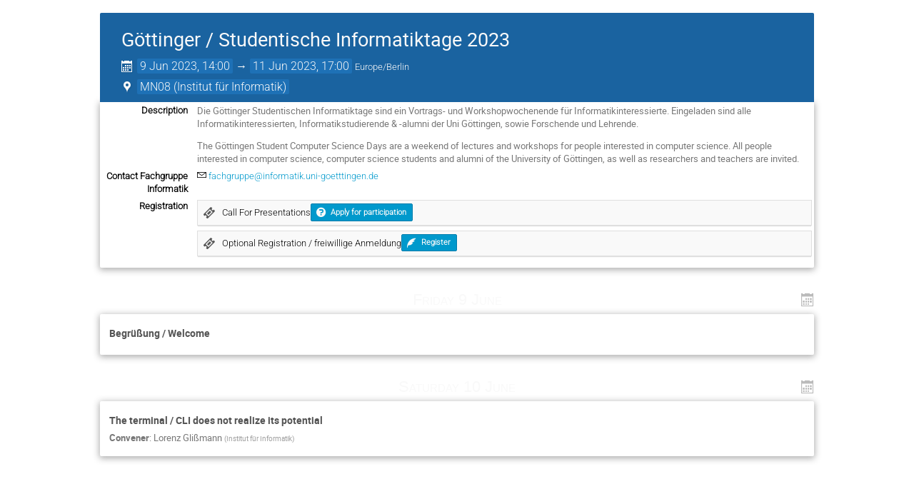

--- FILE ---
content_type: text/html; charset=utf-8
request_url: https://events.gwdg.de/event/370/timetable/?print=1&view=standard_numbered_inline_minutes
body_size: 17954
content:
<!DOCTYPE html>

<html lang="en"
      prefix="og: http://ogp.me/ns#"
      data-canonical-locale="en-GB"
      data-static-site="false">
<head>
    <title>Göttinger / Studentische Informatiktage 2023  (9-11 June 2023) · Events (Indico)</title>
    <meta charset="UTF-8">
    <meta http-equiv="X-UA-Compatible" content="IE=edge">
    <meta name="csrf-token" id="csrf-token" content="00000000-0000-0000-0000-000000000000">
    <link rel="shortcut icon" type="image/x-icon" href="/images/indico.ico">

    <meta property="og:site_name" content="Events (Indico)">
    <meta property="og:image" content="https://events.gwdg.de/images/indico_square.png">
    <meta property="og:title" content="Göttinger / Studentische Informatiktage 2023">
    <meta property="og:type" content="event">
    <meta property="og:description" content="Die Göttinger Studentischen Informatiktage sind ein Vortrags- und Workshopwochenende für Informatikinteressierte. Eingeladen sind alle Informatikinteressierten, Informatikstudierende &amp; -alumni der Uni Göttingen, sowie Forschende und Lehrende. The Göttingen Student Computer Science Days are a weekend of lectures and workshops for people interested in computer science. All people interested in computer science, computer science students and alumni of the University of Göttingen, as well as...">
    
    <script type="application/ld+json">
        {"@context":"http://schema.org","@type":"Event","description":"Die G\u00f6ttinger Studentischen Informatiktage sind ein Vortrags- und Workshopwochenende f\u00fcr Informatikinteressierte. Eingeladen sind alle Informatikinteressierten, Informatikstudierende \u0026 -alumni der Uni G\u00f6ttingen, sowie Forschende und Lehrende. The G\u00f6ttingen Student Computer Science Days are a weekend of lectures and workshops for people interested in computer science. All people interested in computer science, computer science students and alumni of the University of G\u00f6ttingen, as well as researchers and teachers are invited.","endDate":"2023-06-11T17:00:00+02:00","location":{"@type":"Place","address":"Institut f\u00fcr Informatik (Department of Computer Science)\nGoldschmidtstra\u00dfe 7\n37077 G\u00f6ttingen","name":"Institut f\u00fcr Informatik"},"name":"G\u00f6ttinger / Studentische Informatiktage 2023","startDate":"2023-06-09T14:00:00+02:00","url":"https://events.gwdg.de/event/370/"}
    </script>


    
    

    <script type="text/javascript" src="/assets/i18n/en_GB.js"></script>
    <script type="text/javascript" src="/assets/i18n/en_GB-react.js"></script>
    <script type="text/javascript" src="/assets/js-vars/global.js"></script>

    <script src="/dist/js/exports.f775dd1d.bundle.js"></script>
    <script src="/dist/js/common-runtime.b2134a71.bundle.js"></script>
    <link rel="stylesheet" href="/dist/css/common.32839b9a.css" />
    <script src="/dist/js/common.fc7bed09.bundle.js"></script>
    <link rel="stylesheet" href="/dist/css/react.d27fabdb.css" />
    <script src="/dist/js/react.b503d625.bundle.js"></script>
    <script src="/dist/js/semantic-ui.32899e53.bundle.js"></script>
    <link rel="stylesheet" href="/dist/css/semantic-ui.03304b73.css" />
    <link rel="stylesheet" href="/dist/css/jquery.dee9784c.css" />
    <script src="/dist/js/jquery.72133055.bundle.js"></script>
    <link rel="stylesheet" href="/dist/css/main.ea92f459.css" />
    <script src="/dist/js/main.72ca8e2b.bundle.js"></script>
    <script src="/dist/js/module_core.fe470f77.bundle.js"></script>
    <script src="/dist/js/module_events.creation.bd2d54e0.bundle.js"></script>
    <script src="/dist/js/module_attachments.137bb3b6.bundle.js"></script>
    <script src="/dist/js/outdatedbrowser.30ae98ac.bundle.js"></script>
    <link rel="stylesheet" href="/dist/css/outdatedbrowser.64c74531.css" />
    <script src="/dist/js/module_events.display.66598c48.bundle.js"></script>
    <script src="/dist/js/module_events.contributions.3d43c3e6.bundle.js"></script>
    <script src="/dist/js/module_events.header.1747d896.bundle.js"></script>
    <script src="/dist/js/module_events.search.1bbd1ef2.bundle.js"></script>
    <script src="/dist/js/markdown.df7477a8.bundle.js"></script>
    <script src="/dist/js/module_vc.b7cfb331.bundle.js"></script>
    <script src="/dist/js/module_events.cloning.d49387f1.bundle.js"></script>
    <script src="/dist/js/module_events.importing.e73319eb.bundle.js"></script>
    <link rel="stylesheet" href="/dist/css/themes_standard_numbered_inline_minutes.83a8503c.css" />
    
    <link rel="stylesheet" type="text/css" media="print" href="/dist/css/themes_standard_numbered_inline_minutes.print.8c67b320.css">
        
    

    

    
        <script>
            moment.locale(["en-gb", 'en']);
            IndicoGlobalVars.isUserAuthenticated = false;
        </script>
    

    <script type="text/javascript" src="/assets/js-vars/user.js"></script>

    <script src="/dist/js/mathjax.ffd1b558.bundle.js"></script>

    

    
</head>
<body data-user-id="null"
      data-debug="false"
      
          data-tinymce-content-css="[&#34;/dist/css/common.32839b9a.css&#34;,&#34;/dist/css/react.d27fabdb.css&#34;,&#34;/dist/css/semantic-ui.03304b73.css&#34;,&#34;/dist/css/jquery.dee9784c.css&#34;,&#34;/dist/css/main.ea92f459.css&#34;]"
      >
    <ind-bypass-block-links></ind-bypass-block-links>
    
        







    
    
    





<div class="event-wrapper "
     id="main-content"
     data-bypass-target="Skip to main content">
    
        <div class="event-header">
            <div class="event-title">
                <div>
                    
                    <h1 itemprop="name">Göttinger / Studentische Informatiktage 2023</h1>
                </div>
                <div class="event-actions">
                    <div class="event-manage-button">
                        <div class="toolbar right thin">
        
        
        
        </div>
                    </div>
                    <div class="event-privacy-info-button">
                        
    
                    </div>
                </div>
            </div>
            <div class="details">
                <div class="event-date">
                    <i class="icon-calendar header-data" title="Start/end date/time of the event"></i>
    <span class="event-time-data">
        <time itemprop="startDate" datetime="2023-06-09T12:00:00+00:00">
        
        9 Jun 2023, 14:00
    </time>
            &rarr;
            <time itemprop="endDate" datetime="2023-06-11T15:00:00+00:00">
        
        11 Jun 2023, 17:00
    </time>
        
        <span class="timezone">Europe/Berlin</span>
    </span>
                </div>
                
                    
                        <div class="event-location">
                            
    
    
        
            <span class="location-info header-data"
                data-qtip-html=".qtip-hidden-content"
                data-qtip-opts='{"hide": {"fixed": true, "delay": 500}}'>
                <i class="icon-location header-data"></i>
                <span class="text">MN08 (Institut für Informatik)</span>
            </span>
            <span class="qtip-hidden-content">
                
    <div class="location-info-tip">
        <h3>MN08</h3>
        
        <h4>Institut für Informatik</h4>
        
        
            <div class="location-address">Institut für Informatik (Department of Computer Science)
Goldschmidtstraße 7
37077 Göttingen
            </div>
        
        
    </div>
            </span>
        
    
                        </div>
                    
                
                
                
            </div>
        </div>
    

    
        
            <div class="event-sub-header">
                
                
                




<div class="event-details">
    
        <div class="event-details-row">
            <div class="event-details-label">Description</div>
            <div class="event-details-content">
    <div itemprop="description" class="item-description event-description editor-output">
        <p>Die Göttinger Studentischen Informatiktage sind ein Vortrags- und Workshopwochenende für Informatikinteressierte. Eingeladen sind alle Informatikinteressierten, Informatikstudierende &amp; -alumni der Uni Göttingen, sowie Forschende und Lehrende.</p>

<p>The Göttingen Student Computer Science Days are a weekend of lectures and workshops for people interested in computer science. All people interested in computer science, computer science students and alumni of the University of Göttingen, as well as researchers and teachers are invited.</p>
    </div>
</div>
        </div>
    
    
    
    
    

    
        <div class="event-details-row">
            <div class="event-details-label">Contact Fachgruppe Informatik</div>
            <div class="event-details-content">
                
                    <div>
                        <i class="icon-mail"></i>
                        <a href="mailto:fachgruppe@informatik.uni-goetttingen.de">fachgruppe@informatik.uni-goetttingen.de</a>
                    </div>
                
                
            </div>
        </div>
    

    <div class="event-details-row">
        <div class="event-details-label align-top">Registration</div>
        <div class="event-details-content">
            
                
                <div class="event-service-row">
                    <div class="event-service-row-collapsed clearfix">
                        <div class="event-service-info left">
                            <i class="icon-ticket"></i>
                            <span class="event-service-title">
                                
                                    Call For Presentations
                                
                                
                            </span>
                        </div>
                        
                            <div class="event-service-toolbar toolbar right">
                                
                                <div class="group">
                                   
                                       <a class="i-button i-button-small highlight icon-question"
                                          href="/event/370/registrations/291/">
                                           <strong>Apply for participation</strong>
                                       </a>
                                   
                                </div>
                            </div>
                        
                    </div>
                </div>
            
                
                <div class="event-service-row">
                    <div class="event-service-row-collapsed clearfix">
                        <div class="event-service-info left">
                            <i class="icon-ticket"></i>
                            <span class="event-service-title">
                                
                                    Optional Registration / freiwillige Anmeldung
                                
                                
                            </span>
                        </div>
                        
                            <div class="event-service-toolbar toolbar right">
                                
                                <div class="group">
                                   
                                       <a class="i-button i-button-small highlight icon-quill"
                                          href="/event/370/registrations/290/">
                                           <strong>Register</strong>
                                       </a>
                                   
                                </div>
                            </div>
                        
                    </div>
                </div>
            
        </div>
    </div>
</div>
            </div>
        

        

        <div class="event-body ">
            




    
    <ul class="day-list">
        
            

            
                <li id="day-2023-06-09">
                    
                        
                            <div class="day-header" style="width: 100%;">
                                <div class="day-title" data-anchor="day-2023-06-09" data-anchor-strip-arg="note">
                                    Friday 9 June
                                </div>
                                
                                    <a class="js-go-to-day icon-calendar arrow js-dropdown" data-toggle="dropdown"></a>
                                    <ul class="i-dropdown days-dropdown">
                                        
                                            <li>
                                                <a href="#day-2023-06-09">
                                                    Fri 9 Jun
                                                </a>
                                            </li>
                                        
                                            <li>
                                                <a href="#day-2023-06-10">
                                                    Sat 10 Jun
                                                </a>
                                            </li>
                                        
                                    </ul>
                                
                            </div>
                        
                    
                    <ul class="meeting-timetable">

            
    
    
    <li class="timetable-item timetable-block" id="b-395-begruessung-welcome">
        <span class="timetable-time top-level">
            
        </span>
        <div class="timetable-item-body flexcol">
            <div class="timetable-item-header flexrow">
                <span class="timetable-title top-level" data-anchor="b-395-begruessung-welcome" data-anchor-strip-arg="note">Begrüßung / Welcome</span>
                
                <div class="timetable-item-actions">
                    <div class="toolbar right thin">
        
        
        
        </div>
                    
                </div>
            </div>
            

            
            


            <table class="timetable-item-details session-details">
                <tbody>
                    <div class="js-attachment-container">
        
    </div>
                </tbody>
            </table>

            

            
        </div>
    </li>

            

            </ul>
                </li>
                <li id="day-2023-06-10">
                    
                        
                            <div class="day-header" style="width: 100%;">
                                <div class="day-title" data-anchor="day-2023-06-10" data-anchor-strip-arg="note">
                                    Saturday 10 June
                                </div>
                                
                                    <a class="js-go-to-day icon-calendar arrow js-dropdown" data-toggle="dropdown"></a>
                                    <ul class="i-dropdown days-dropdown">
                                        
                                            <li>
                                                <a href="#day-2023-06-09">
                                                    Fri 9 Jun
                                                </a>
                                            </li>
                                        
                                            <li>
                                                <a href="#day-2023-06-10">
                                                    Sat 10 Jun
                                                </a>
                                            </li>
                                        
                                    </ul>
                                
                            </div>
                        
                    
                    <ul class="meeting-timetable">

            
    
    
    <li class="timetable-item timetable-block" id="b-396-the-terminal-cli-does-no">
        <span class="timetable-time top-level">
            
        </span>
        <div class="timetable-item-body flexcol">
            <div class="timetable-item-header flexrow">
                <span class="timetable-title top-level" data-anchor="b-396-the-terminal-cli-does-no" data-anchor-strip-arg="note">The terminal / CLI does not realize its potential</span>
                
                <div class="timetable-item-actions">
                    <div class="toolbar right thin">
        
        
        
        </div>
                    
                </div>
            </div>
            

            
            
                <div class="convener-list">
                    <span class="label">Convener</span>:
                    <span class="">
    <span>Lorenz Glißmann</span>
        <span class="affiliation">
            <span class="text">(<span>Institut für Informatik</span>)</span></span></span></div>
            


            <table class="timetable-item-details session-details">
                <tbody>
                    <div class="js-attachment-container">
        
    </div>
                </tbody>
            </table>

            

            
        </div>
    </li>


        </ul>
            </li>
    </ul>

        </div>
    

    
    
</div>

<style type="text/css">
    body {
        background-color: white;
    }

    .dayList .day {
        color: #555 !important;
    }

    body, html {
        height: auto;
    }
</style>
    
    
    
    

</body>
</html>
<!--
Queries:         19
Duration (sql):  0.095187s
Duration (req):  0.153036s
Endpoint:        timetable.timetable
RH:              indico.modules.events.timetable.controllers.display.RHTimetable
WP:              indico.modules.events.views.WPSimpleEventDisplay
-->